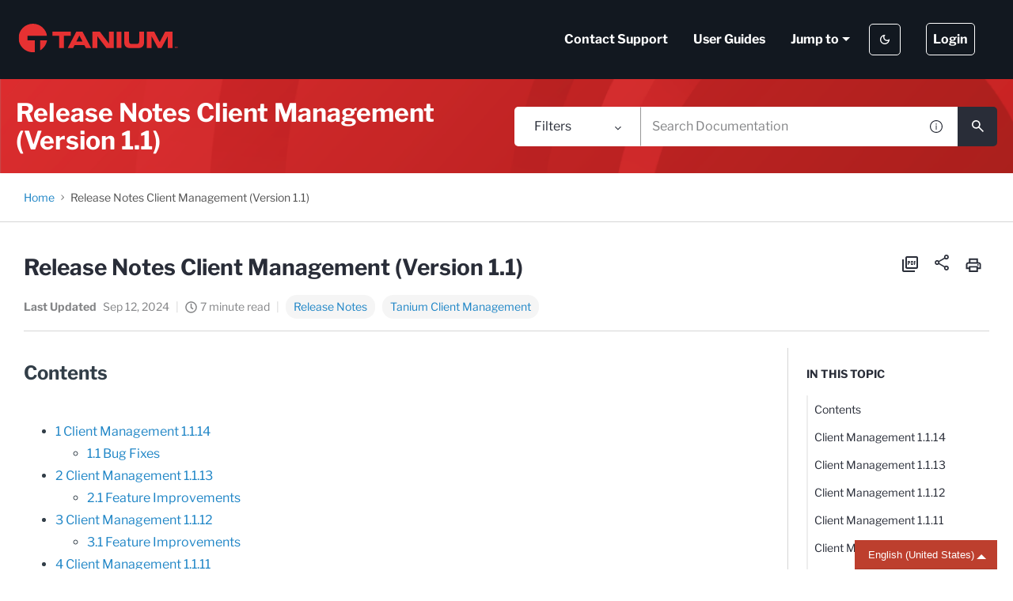

--- FILE ---
content_type: image/svg+xml
request_url: https://cdn.zoominsoftware.io/tanium/public/assets/img/ico-check-white-skin.svg?ff511889d37ab2bd5e37
body_size: 412
content:
<?xml version="1.0" encoding="UTF-8"?>
<svg width="16px" height="13px" viewBox="0 0 16 13" version="1.1" xmlns="http://www.w3.org/2000/svg" xmlns:xlink="http://www.w3.org/1999/xlink">
    <title>E8160756-609E-481D-AA09-E27C6B47FFE8</title>
    <g id="Symbols" stroke="none" stroke-width="1" fill="none" fill-rule="evenodd">
        <g id="UI" transform="translate(-419.000000, -2316.000000)" fill="#ffffff">
            <polygon id="Check-mark" points="424.608247 2328.51268 419 2322.90443 420.366716 2321.56128 424.608247 2325.80281 433.633284 2316.77778 435 2318.12093"></polygon>
        </g>
    </g>
</svg>

--- FILE ---
content_type: image/svg+xml
request_url: https://cdn.zoominsoftware.io/tanium/public/assets/img/logo-skin.svg?a5d01b02b72e11c49f34
body_size: 1016
content:
<?xml version="1.0" encoding="UTF-8"?>
<svg width="477px" height="46px" viewBox="0 0 477 46" version="1.1" xmlns="http://www.w3.org/2000/svg" xmlns:xlink="http://www.w3.org/1999/xlink">
    <title>3CE9B467-5C4E-45A5-BBDD-030B66CF7689</title>
    <defs>
        <polygon id="path-1" points="0 0 41.3463 0 41.3463 41.5806 0 41.5806"></polygon>
        <polygon id="path-3" points="-4.77482637e-15 41.582 230.944 41.582 230.944 0 -4.77482637e-15 0"></polygon>
    </defs>
    <g id="Dekstop-" stroke="none" stroke-width="1" fill="none" fill-rule="evenodd">
        <g id="Screen/Homepage/V1" transform="translate(-20.000000, -28.000000)">
            <g id="logo/top" transform="translate(20.000000, 28.000000)">
                <g id="Group-18" transform="translate(4.000000, 0.000000)">
                    <g id="Group-3" transform="translate(0.000000, 0.001400)">
                        <mask id="mask-2" fill="white">
                            <use xlink:href="#path-1"></use>
                        </mask>
                        <g id="Clip-2"></g>
                        <path d="M12.8113,17.666 L41.3463,17.666 C39.8393,7.666 31.2103,0 20.7903,0 C9.3083,0 -0.0017,9.308 -0.0017,20.791 C-0.0017,32.273 9.3083,41.582 20.7903,41.582 C21.7773,41.582 22.7463,41.509 23.6963,41.376 L23.6963,24.168 L12.8113,24.168 L12.8113,17.666 Z" id="Fill-1" fill="#E63132" mask="url(#mask-2)"></path>
                    </g>
                    <path d="M31.4403,38.6489 C36.5933,35.5689 40.2993,30.3239 41.3043,24.1689 L31.4403,24.1689 L31.4403,38.6489 Z" id="Fill-4" fill="#E63132"></path>
                    <path d="M230.5623,33.684 L230.5513,33.684 L229.9853,35.228 L229.6893,35.228 L229.1253,33.684 L229.1153,33.684 L229.1153,35.228 L228.7333,35.228 L228.7333,33.266 L229.3473,33.266 L229.8383,34.604 L230.3293,33.266 L230.9433,33.266 L230.9433,35.228 L230.5623,35.228 L230.5623,33.684 Z M227.3153,33.598 L226.7143,33.598 L226.7143,33.266 L228.2953,33.266 L228.2953,33.598 L227.6963,33.598 L227.6963,35.228 L227.3153,35.228 L227.3153,33.598 Z" id="Fill-6" fill="#E63132"></path>
                    <polygon id="Fill-8" fill="#E63132" points="49.0858 11.6391 49.0858 17.5041 58.9028 17.5041 58.9028 35.2271 65.8898 35.2271 65.8898 17.5041 75.7068 17.5041 75.7068 11.6391"></polygon>
                    <path d="M83.7518,11.6391 L71.4168,35.2271 L79.2208,35.2271 L81.2658,31.0571 L95.4268,31.0571 L97.5978,35.2271 L105.3708,35.2271 L92.8458,11.6391 L83.7518,11.6391 Z M88.2828,17.1131 L92.8148,25.9751 L83.8778,25.9751 L88.2828,17.1131 Z" id="Fill-10" fill="#E63132"></path>
                    <polygon id="Fill-12" fill="#E63132" points="131.2391 11.6391 131.2391 28.7771 131.1771 28.7771 118.0541 11.6391 107.2291 11.6391 107.2291 35.2271 114.2161 35.2271 114.2161 18.0901 114.2781 18.0901 127.4001 35.2271 138.2251 35.2271 138.2251 11.6391"></polygon>
                    <mask id="mask-4" fill="white">
                        <use xlink:href="#path-3"></use>
                    </mask>
                    <g id="Clip-15"></g>
                    <polygon id="Fill-14" fill="#E63132" mask="url(#mask-4)" points="142.319 35.228 149.305 35.228 149.305 11.64 142.319 11.64"></polygon>
                    <path d="M153.3992,11.6391 L160.3852,11.6391 L160.3852,25.2581 C160.3852,28.2551 161.4222,29.4281 164.2872,29.4281 L171.2102,29.4281 C174.0742,29.4281 175.1122,28.2551 175.1122,25.2581 L175.1122,11.6391 L182.0972,11.6391 L182.0972,26.8231 C182.0972,32.6861 179.1702,35.4891 172.7522,35.4891 L162.7452,35.4891 C156.3262,35.4891 153.3992,32.6861 153.3992,26.8231 L153.3992,11.6391 Z" id="Fill-16" fill="#E63132" mask="url(#mask-4)"></path>
                    <polygon id="Fill-17" fill="#E63132" mask="url(#mask-4)" points="186.1922 11.6391 196.9212 11.6391 204.8212 26.8231 212.7182 11.6391 223.4502 11.6391 223.4502 35.2271 216.6532 35.2271 216.6532 18.2851 216.5892 18.2851 207.4322 35.2271 202.2092 35.2271 193.0512 18.2851 192.9892 18.2851 192.9892 35.2271 186.1922 35.2271"></polygon>
                </g>
            </g>
        </g>
    </g>
</svg>